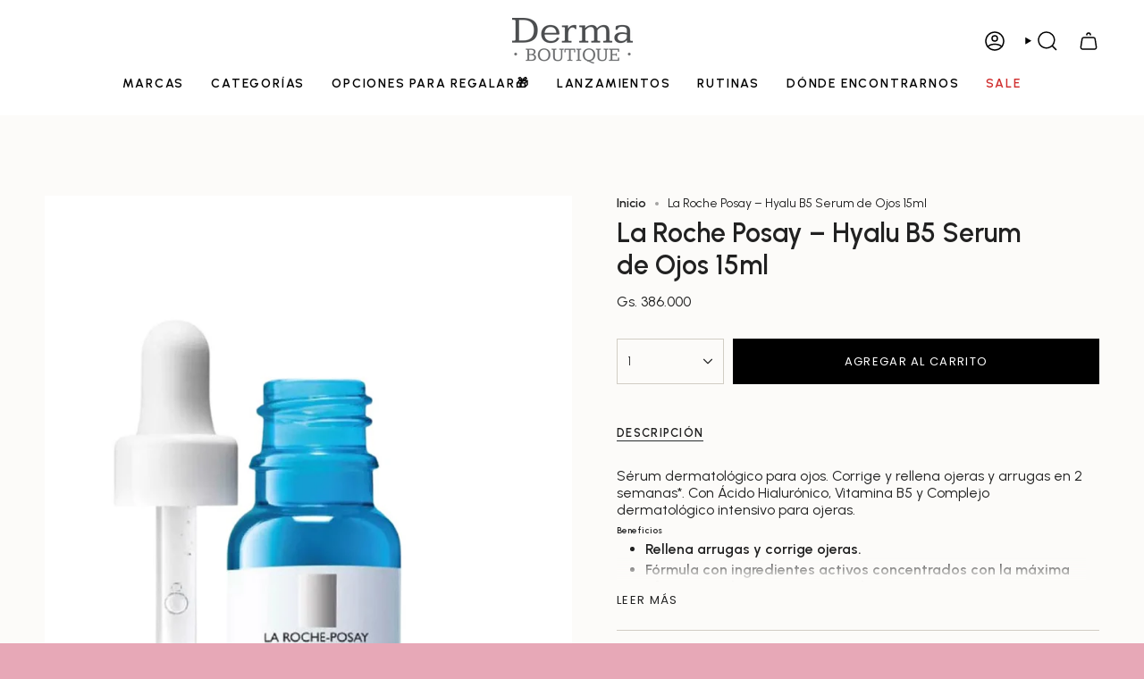

--- FILE ---
content_type: text/html; charset=utf-8
request_url: https://dermaboutique.com.py/products/la-roche-posay-hyalu-b5-serum-de-ojos-15ml?section_id=api-product-grid-item
body_size: 642
content:
<div id="shopify-section-api-product-grid-item" class="shopify-section">

<div data-api-content>
<grid-item
    class="grid-item product-item  product-item--centered product-item--outer-text product-item--has-quickbuy "
    id="product-item--api-product-grid-item-8027883667705"
    data-grid-item
    data-url="/products/la-roche-posay-hyalu-b5-serum-de-ojos-15ml"
    data-swap-id="true"
    
  >
    <div class="product-item__image" data-product-image>
      <a
        class="product-link"
        href="/products/la-roche-posay-hyalu-b5-serum-de-ojos-15ml"
        aria-label="La Roche Posay – Hyalu B5 Serum de Ojos 15ml"
        data-product-link="/products/la-roche-posay-hyalu-b5-serum-de-ojos-15ml"
      ><div class="product-item__bg" data-product-image-default><figure class="image-wrapper image-wrapper--cover lazy-image lazy-image--backfill is-loading" style="--aspect-ratio: 1;" data-aos="img-in"
  data-aos-delay="||itemAnimationDelay||"
  data-aos-duration="800"
  data-aos-anchor="||itemAnimationAnchor||"
  data-aos-easing="ease-out-quart"><img src="//dermaboutique.com.py/cdn/shop/files/HYALUB5EYES.jpg?crop=center&amp;height=754&amp;v=1701117505&amp;width=754" alt="" width="754" height="754" loading="eager" srcset="//dermaboutique.com.py/cdn/shop/files/HYALUB5EYES.jpg?v=1701117505&amp;width=136 136w, //dermaboutique.com.py/cdn/shop/files/HYALUB5EYES.jpg?v=1701117505&amp;width=160 160w, //dermaboutique.com.py/cdn/shop/files/HYALUB5EYES.jpg?v=1701117505&amp;width=180 180w, //dermaboutique.com.py/cdn/shop/files/HYALUB5EYES.jpg?v=1701117505&amp;width=220 220w, //dermaboutique.com.py/cdn/shop/files/HYALUB5EYES.jpg?v=1701117505&amp;width=254 254w, //dermaboutique.com.py/cdn/shop/files/HYALUB5EYES.jpg?v=1701117505&amp;width=284 284w, //dermaboutique.com.py/cdn/shop/files/HYALUB5EYES.jpg?v=1701117505&amp;width=292 292w, //dermaboutique.com.py/cdn/shop/files/HYALUB5EYES.jpg?v=1701117505&amp;width=320 320w, //dermaboutique.com.py/cdn/shop/files/HYALUB5EYES.jpg?v=1701117505&amp;width=480 480w, //dermaboutique.com.py/cdn/shop/files/HYALUB5EYES.jpg?v=1701117505&amp;width=528 528w, //dermaboutique.com.py/cdn/shop/files/HYALUB5EYES.jpg?v=1701117505&amp;width=640 640w, //dermaboutique.com.py/cdn/shop/files/HYALUB5EYES.jpg?v=1701117505&amp;width=720 720w" sizes="500px" fetchpriority="high" class=" fit-cover is-loading ">
</figure>

&nbsp;</div></a>

      <div class="badge-box-container align--top-left body-medium"></div>
<quick-add-product>
  <div class="quick-add__holder desktop" data-quick-add-holder="8027883667705"><form method="post" action="/cart/add" id="ProductForm--api-product-grid-item-8027883667705" accept-charset="UTF-8" class="shopify-product-form" enctype="multipart/form-data"><input type="hidden" name="form_type" value="product" /><input type="hidden" name="utf8" value="✓" /><input type="hidden" name="id" value="44174479294713"><input type="hidden" name="product-id" value="8027883667705" /><input type="hidden" name="section-id" value="api-product-grid-item" /></form><button
      class="quick-add__button btn btn--solid btn--small"
      
        type="submit"
        name="add"
        form="ProductForm--api-product-grid-item-8027883667705"
        aria-label="Agregar al carrito"
        data-add-to-cart
      
    ><span class="btn__text">Agregar al carrito
</span>
      <span class="btn__added">&nbsp;</span>
      <span class="btn__loader">
        <svg height="18" width="18" class="svg-loader">
          <circle r="7" cx="9" cy="9" />
          <circle stroke-dasharray="87.96459430051421 87.96459430051421" r="7" cx="9" cy="9" />
        </svg>
      </span>
      <span class="btn__error" data-message-error>&nbsp;</span>
    </button></div>
</quick-add-product>

    </div>

    <div
      class="product-information"
      style="--swatch-size: var(--swatch-size-filters);"
      data-product-information
    >
      <div class="product-item__info body-medium">
        <a class="product-link" href="/products/la-roche-posay-hyalu-b5-serum-de-ojos-15ml" data-product-link="/products/la-roche-posay-hyalu-b5-serum-de-ojos-15ml">
          <p class="product-item__title">La Roche Posay – Hyalu B5 Serum de Ojos 15ml</p>

          <div class="product-item__price__holder"><div class="product-item__price" data-product-price>
<span class="price">
  
    <span class="new-price">
      
Gs. 386.000
</span>
    
  
</span>

</div>
          </div>
        </a>

<quick-add-product>
  <div class="quick-add__holder mobile" data-quick-add-holder="8027883667705"><form method="post" action="/cart/add" id="ProductForm--api-product-grid-item-8027883667705" accept-charset="UTF-8" class="shopify-product-form" enctype="multipart/form-data"><input type="hidden" name="form_type" value="product" /><input type="hidden" name="utf8" value="✓" /><input type="hidden" name="id" value="44174479294713"><input type="hidden" name="product-id" value="8027883667705" /><input type="hidden" name="section-id" value="api-product-grid-item" /></form><button
      class="quick-add__button btn btn--outline btn--small"
      
        type="submit"
        name="add"
        form="ProductForm--api-product-grid-item-8027883667705"
        aria-label="Agregar al carrito"
        data-add-to-cart
      
    ><span class="btn__text">Agregar al carrito
</span>
      <span class="btn__added">&nbsp;</span>
      <span class="btn__loader">
        <svg height="18" width="18" class="svg-loader">
          <circle r="7" cx="9" cy="9" />
          <circle stroke-dasharray="87.96459430051421 87.96459430051421" r="7" cx="9" cy="9" />
        </svg>
      </span>
      <span class="btn__error" data-message-error>&nbsp;</span>
    </button></div>
</quick-add-product>
</div>
    </div>
  </grid-item></div></div>